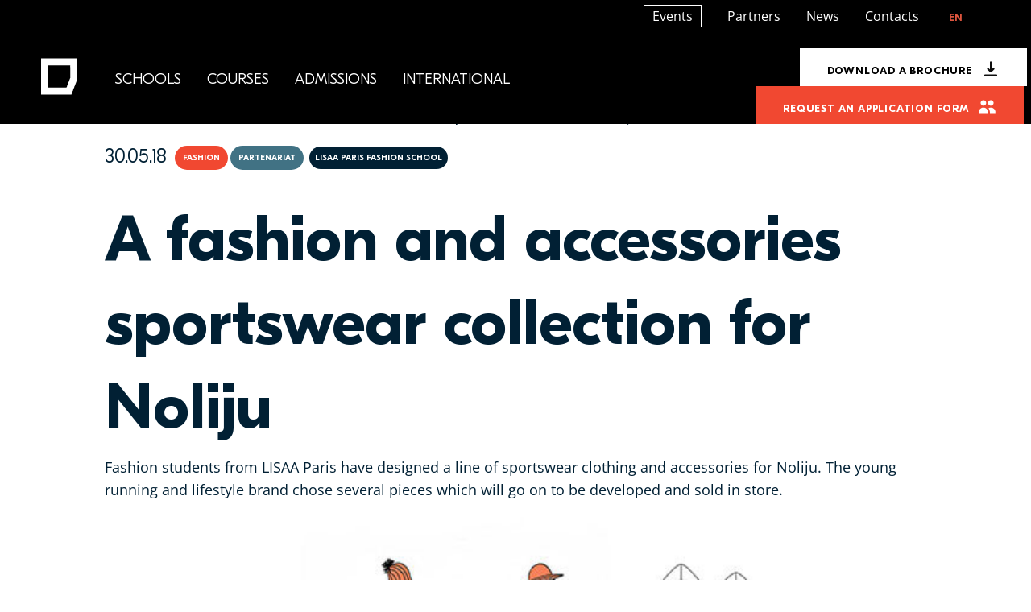

--- FILE ---
content_type: text/html; charset=utf-8
request_url: https://www.lisaa.com/en/school-news/fashion-students-create-for-running-lifestyle-french-brand-noliju
body_size: 56490
content:
<!DOCTYPE html>
<html lang="en" dir="ltr"
  xmlns:content="http://purl.org/rss/1.0/modules/content/"
  xmlns:dc="http://purl.org/dc/terms/"
  xmlns:foaf="http://xmlns.com/foaf/0.1/"
  xmlns:og="http://ogp.me/ns#"
  xmlns:rdfs="http://www.w3.org/2000/01/rdf-schema#"
  xmlns:sioc="http://rdfs.org/sioc/ns#"
  xmlns:sioct="http://rdfs.org/sioc/types#"
  xmlns:skos="http://www.w3.org/2004/02/skos/core#"
  xmlns:xsd="http://www.w3.org/2001/XMLSchema#">
<head>

      <!-- Début de la mention Didomi de consentement aux cookies du domaine : www.lisaa.com -->
    <script type="text/javascript">(function () {
        (function (e, r) {
          var t = document.createElement("link");
          t.rel = "preconnect";
          t.as = "script";
          var n = document.createElement("link");
          n.rel = "dns-prefetch";
          n.as = "script";
          var i = document.createElement("script");
          i.id = "spcloader";
          i.type = "text/javascript";
          i["async"] = true;
          i.charset = "utf-8";
          var o = "https://sdk.privacy-center.org/" + e + "/loader.js?target_type=notice&target=" + r;
          if (window.didomiConfig && window.didomiConfig.user) {
            var a = window.didomiConfig.user;
            var c = a.country;
            var d = a.region;
            if (c) {
              o = o + "&country=" + c;
              if (d) {
                o = o + "&region=" + d
              }
            }
          }
          t.href = "https://sdk.privacy-center.org/";
          n.href = "https://sdk.privacy-center.org/";
          i.src = o;
          var s = document.getElementsByTagName("script")[0];
          s.parentNode.insertBefore(t, s);
          s.parentNode.insertBefore(n, s);
          s.parentNode.insertBefore(i, s)
        })("2b9ff3fa-76fe-41ec-9f94-ba897056775e", "GL3Yexem")
      })();</script>
    <!-- Fin de la mention Didomi de consentement aux cookies du domaine : www.lisaa.com -->
  
  <!-- Google Tag Manager -->
  <script>(function (w, d, s, l, i) {
      w[l] = w[l] || [];
      w[l].push({
        'gtm.start':
          new Date().getTime(), event: 'gtm.js'
      });
      var f = d.getElementsByTagName(s)[0],
        j = d.createElement(s), dl = l != 'dataLayer' ? '&l=' + l : '';
      j.async = true;
      j.src =
        '//www.googletagmanager.com/gtm.js?id=' + i + dl;
      j.setAttribute('class', 'optanon-category-C0001');
      f.parentNode.insertBefore(j, f);
    })(window, document, 'script', 'dataLayer', 'GTM-M7ZQ75V');</script>
  <!-- End Google Tag Manager -->
  <!-- Google Tag Manager -->
  <script>(function (w, d, s, l, i) {
      w[l] = w[l] || [];
      w[l].push({
        'gtm.start':
          new Date().getTime(), event: 'gtm.js'
      });
      var f = d.getElementsByTagName(s)[0],
        j = d.createElement(s), dl = l != 'dataLayer' ? '&l=' + l : '';
      j.async = true;
      j.src =
        'https://server.lisaa.com/6pt09vn16o8ldao.js?aw=' + i.replace(/^GTM-/, '') + dl;
      j.setAttribute('class', 'optanon-category-C0001');
      f.parentNode.insertBefore(j, f);
    })(window, document, 'script', 'dataLayer', 'GTM-TXBXRM78');</script>
  <!-- End Google Tag Manager -->

  <!-- datalayer generic -->
      <script>
      window.dataLayer = window.dataLayer || [];
      window.dataLayer.push({
                                'event': 'generic',
                                'env_language': 'EN',
                                'env_work': 'dev',
                                'page_type': 'hot_content_news'
                      });
    </script>
    <!-- End datalayer generic -->

  <link rel="profile" href="http://www.w3.org/1999/xhtml/vocab"/>
  <meta name="viewport" content="width=device-width, initial-scale=1, shrink-to-fit=no">
  <meta http-equiv="Content-Type" content="text/html; charset=utf-8" />
<link rel="shortcut icon" href="https://www.lisaa.com/sites/default/files/favicon.ico" type="image/vnd.microsoft.icon" />
<meta http-equiv="X-UA-Compatible" content="IE=edge,chrome=1" />
<meta name="description" content="Fashion students from LISAA Paris have designed a line of sportswear clothing and accessories for Noliju. The young running and lifestyle brand chose several pieces which will go on to be developed and sold in store." />
<meta name="generator" content="Drupal 7 (https://www.drupal.org)" />
<link rel="canonical" href="https://www.lisaa.com/en/school-news/fashion-students-create-for-running-lifestyle-french-brand-noliju" />
<meta name="dcterms.title" content="A fashion and accessories sportswear collection for Noliju" />
<meta name="dcterms.creator" content="MasterAdminLisaa" />
<meta name="dcterms.description" content="DESIGNING A FASHION COLLECTION" />
<meta name="dcterms.date" content="2018-05-30T12:57+02:00" />
<meta name="dcterms.type" content="Text" />
<meta name="dcterms.format" content="text/html" />
<meta name="dcterms.identifier" content="https://www.lisaa.com/en/school-news/fashion-students-create-for-running-lifestyle-french-brand-noliju" />
<meta name="dcterms.language" content="en" />
<link rel="alternate" hreflang="en" href="https://www.lisaa.com/en/school-news/fashion-students-create-for-running-lifestyle-french-brand-noliju" />
  <title>A fashion and accessories sportswear collection for Noliju</title>
  <meta name="theme-color" content="#ffffff">
  <style type="text/css" media="all">
@import url("https://www.lisaa.com/modules/system/system.base.css?t9l0gk");
@import url("https://www.lisaa.com/modules/system/system.menus.css?t9l0gk");
@import url("https://www.lisaa.com/modules/system/system.messages.css?t9l0gk");
@import url("https://www.lisaa.com/modules/system/system.theme.css?t9l0gk");
</style>
<style type="text/css" media="all">
@import url("https://www.lisaa.com/sites/all/modules/contrib/blazy/css/components/blazy.filter.css?t9l0gk");
@import url("https://www.lisaa.com/sites/all/modules/contrib/blazy/css/components/blazy.ratio.css?t9l0gk");
@import url("https://www.lisaa.com/sites/all/modules/contrib/blazy/css/components/blazy.loading.css?t9l0gk");
</style>
<style type="text/css" media="all">
@import url("https://www.lisaa.com/modules/field/theme/field.css?t9l0gk");
@import url("https://www.lisaa.com/sites/all/modules/contrib/google_cse/google_cse.css?t9l0gk");
@import url("https://www.lisaa.com/modules/node/node.css?t9l0gk");
@import url("https://www.lisaa.com/modules/search/search.css?t9l0gk");
@import url("https://www.lisaa.com/modules/user/user.css?t9l0gk");
@import url("https://www.lisaa.com/sites/all/modules/contrib/views/css/views.css?t9l0gk");
@import url("https://www.lisaa.com/sites/all/modules/contrib/media/modules/media_wysiwyg/css/media_wysiwyg.base.css?t9l0gk");
</style>
<style type="text/css" media="all">
@import url("https://www.lisaa.com/sites/all/modules/contrib/colorbox/styles/default/colorbox_style.css?t9l0gk");
@import url("https://www.lisaa.com/sites/all/modules/contrib/ctools/css/ctools.css?t9l0gk");
@import url("https://www.lisaa.com/modules/locale/locale.css?t9l0gk");
@import url("https://www.lisaa.com/sites/all/modules/contrib/addtoany/addtoany.css?t9l0gk");
</style>
<link type="text/css" rel="stylesheet" href="//cdnjs.cloudflare.com/ajax/libs/jQuery.mmenu/8.2.3/mmenu.css" media="all" />
<link type="text/css" rel="stylesheet" href="//cdn.jsdelivr.net/npm/slick-carousel@1.8.1/slick/slick.css" media="all" />
<style type="text/css" media="all">
@import url("https://www.lisaa.com/sites/all/themes/lisaa/css/style.css?t9l0gk");
</style>
  <!-- HTML5 element support for IE6-8 -->
  <!--[if lt IE 9]>
  <script src="https://cdn.jsdelivr.net/html5shiv/3.7.3/html5shiv-printshiv.min.js"></script>
  <![endif]-->
  <script type="text/javascript" src="//code.jquery.com/jquery-1.10.2.min.js"></script>
<script type="text/javascript">
<!--//--><![CDATA[//><!--
window.jQuery || document.write("<script src='/sites/all/modules/contrib/jquery_update/replace/jquery/1.10/jquery.min.js'>\x3C/script>")
//--><!]]>
</script>
<script type="text/javascript" src="https://www.lisaa.com/misc/jquery-extend-3.4.0.js?v=1.10.2"></script>
<script type="text/javascript" src="https://www.lisaa.com/misc/jquery-html-prefilter-3.5.0-backport.js?v=1.10.2"></script>
<script type="text/javascript" src="https://www.lisaa.com/misc/jquery.once.js?v=1.2"></script>
<script type="text/javascript" src="https://www.lisaa.com/misc/drupal.js?t9l0gk"></script>
<script type="text/javascript" src="https://www.lisaa.com/sites/all/libraries/blazy/blazy.min.js?v=7.x-1.0"></script>
<script type="text/javascript" src="https://www.lisaa.com/sites/all/modules/contrib/blazy/js/dblazy.min.js?v=7.x-1.0"></script>
<script type="text/javascript" src="https://www.lisaa.com/sites/all/modules/contrib/blazy/js/bio.min.js?v=7.x-1.0"></script>
<script type="text/javascript" src="https://www.lisaa.com/sites/all/modules/contrib/blazy/js/bio.media.min.js?v=7.x-1.0"></script>
<script type="text/javascript" src="https://www.lisaa.com/sites/all/modules/contrib/blazy/js/blazy.load.min.js?v=7.x-1.0"></script>
<script type="text/javascript" src="https://www.lisaa.com/sites/all/modules/contrib/google_cse/google_cse.js?t9l0gk"></script>
<script type="text/javascript" src="https://www.lisaa.com/sites/all/modules/custom/leads_form/javascripts/jquery-migrate-1.2.1.js?t9l0gk"></script>
<script type="text/javascript" src="https://www.lisaa.com/sites/all/libraries/colorbox/jquery.colorbox-min.js?t9l0gk"></script>
<script type="text/javascript" src="https://www.lisaa.com/sites/all/modules/contrib/colorbox/js/colorbox.js?t9l0gk"></script>
<script type="text/javascript" src="https://www.lisaa.com/sites/all/modules/contrib/colorbox/styles/default/colorbox_style.js?t9l0gk"></script>
<script type="text/javascript" src="https://www.lisaa.com/sites/all/modules/contrib/floating_block/floating_block.js?t9l0gk"></script>
<script type="text/javascript">
<!--//--><![CDATA[//><!--
jQuery(document).ready(function () { document.cookie = "preFill=; expires=Sat, 31 Jan 2026 2:40:10 UTC; path=/" });
//--><!]]>
</script>
<script type="text/javascript">
<!--//--><![CDATA[//><!--
window.a2a_config=window.a2a_config||{};window.da2a={done:false,html_done:false,script_ready:false,script_load:function(){var a=document.createElement('script'),s=document.getElementsByTagName('script')[0];a.type='text/javascript';a.async=true;a.src='https://static.addtoany.com/menu/page.js';s.parentNode.insertBefore(a,s);da2a.script_load=function(){};},script_onready:function(){da2a.script_ready=true;if(da2a.html_done)da2a.init();},init:function(){for(var i=0,el,target,targets=da2a.targets,length=targets.length;i<length;i++){el=document.getElementById('da2a_'+(i+1));target=targets[i];a2a_config.linkname=target.title;a2a_config.linkurl=target.url;if(el){a2a.init('page',{target:el});el.id='';}da2a.done=true;}da2a.targets=[];}};(function ($){Drupal.behaviors.addToAny = {attach: function (context, settings) {if (context !== document && window.da2a) {if(da2a.script_ready)a2a.init_all();da2a.script_load();}}}})(jQuery);a2a_config.callbacks=a2a_config.callbacks||[];a2a_config.callbacks.push({ready:da2a.script_onready});a2a_config.overlays=a2a_config.overlays||[];a2a_config.templates=a2a_config.templates||{};
//--><!]]>
</script>
<script type="text/javascript" src="//cdnjs.cloudflare.com/ajax/libs/jQuery.mmenu/8.2.3/mmenu.js"></script>
<script type="text/javascript" src="https://www.lisaa.com/sites/all/themes/lisaa/js/trigger_box.js?t9l0gk"></script>
<script type="text/javascript">
<!--//--><![CDATA[//><!--
jQuery.extend(Drupal.settings, {"basePath":"\/","pathPrefix":"en\/","setHasJsCookie":0,"ajaxPageState":{"theme":"lisaa","theme_token":"btPE3gXhI6uceVSbL560BGoFgufwObUKiXuAllMvmBg","js":{"sites\/all\/modules\/custom\/cookie_google_analytics\/js\/mobile-detect.min.js":1,"sites\/all\/modules\/custom\/cookie_google_analytics\/js\/ggee.js":1,"0":1,"\/\/cdnjs.cloudflare.com\/ajax\/libs\/jquery\/3.3.1\/jquery.min.js":1,"\/\/cdnjs.cloudflare.com\/ajax\/libs\/popper.js\/1.14.7\/umd\/popper.min.js":1,"\/\/stackpath.bootstrapcdn.com\/bootstrap\/4.3.1\/js\/bootstrap.min.js":1,"\/\/cdn.jsdelivr.net\/npm\/slick-carousel@1.8.1\/slick\/slick.min.js":1,"\/\/cdnjs.cloudflare.com\/ajax\/libs\/jquery-validate\/1.17.0\/jquery.validate.min.js":1,"\/\/cdnjs.cloudflare.com\/ajax\/libs\/jquery-validate\/1.17.0\/additional-methods.min.js":1,"\/\/kit.fontawesome.com\/2b732b791a.js":1,"sites\/all\/themes\/lisaa\/js\/validation_studialis_english.js":1,"sites\/all\/themes\/lisaa\/js\/intlTelInput.js":1,"sites\/all\/themes\/lisaa\/js\/intlTelInput-utils.js":1,"sites\/all\/themes\/lisaa\/js\/validation_leadsform.js":1,"sites\/all\/themes\/lisaa\/js\/validation_checkout.js":1,"sites\/all\/themes\/lisaa\/js\/jquery.youtube-background.js":1,"sites\/all\/themes\/lisaa\/js\/script.js":1,"\/\/code.jquery.com\/jquery-1.10.2.min.js":1,"1":1,"misc\/jquery-extend-3.4.0.js":1,"misc\/jquery-html-prefilter-3.5.0-backport.js":1,"misc\/jquery.once.js":1,"misc\/drupal.js":1,"sites\/all\/libraries\/blazy\/blazy.min.js":1,"sites\/all\/modules\/contrib\/blazy\/js\/dblazy.min.js":1,"sites\/all\/modules\/contrib\/blazy\/js\/bio.min.js":1,"sites\/all\/modules\/contrib\/blazy\/js\/bio.media.min.js":1,"sites\/all\/modules\/contrib\/blazy\/js\/blazy.load.min.js":1,"sites\/all\/modules\/contrib\/google_cse\/google_cse.js":1,"sites\/all\/modules\/custom\/leads_form\/javascripts\/jquery-migrate-1.2.1.js":1,"sites\/all\/libraries\/colorbox\/jquery.colorbox-min.js":1,"sites\/all\/modules\/contrib\/colorbox\/js\/colorbox.js":1,"sites\/all\/modules\/contrib\/colorbox\/styles\/default\/colorbox_style.js":1,"sites\/all\/modules\/contrib\/floating_block\/floating_block.js":1,"2":1,"3":1,"\/\/cdnjs.cloudflare.com\/ajax\/libs\/jQuery.mmenu\/8.2.3\/mmenu.js":1,"sites\/all\/themes\/lisaa\/js\/trigger_box.js":1},"css":{"modules\/system\/system.base.css":1,"modules\/system\/system.menus.css":1,"modules\/system\/system.messages.css":1,"modules\/system\/system.theme.css":1,"sites\/all\/modules\/contrib\/blazy\/css\/components\/blazy.filter.css":1,"sites\/all\/modules\/contrib\/blazy\/css\/components\/blazy.ratio.css":1,"sites\/all\/modules\/contrib\/blazy\/css\/components\/blazy.loading.css":1,"modules\/field\/theme\/field.css":1,"sites\/all\/modules\/contrib\/google_cse\/google_cse.css":1,"modules\/node\/node.css":1,"modules\/search\/search.css":1,"modules\/user\/user.css":1,"sites\/all\/modules\/contrib\/views\/css\/views.css":1,"sites\/all\/modules\/contrib\/media\/modules\/media_wysiwyg\/css\/media_wysiwyg.base.css":1,"sites\/all\/modules\/contrib\/colorbox\/styles\/default\/colorbox_style.css":1,"sites\/all\/modules\/contrib\/ctools\/css\/ctools.css":1,"modules\/locale\/locale.css":1,"sites\/all\/modules\/contrib\/addtoany\/addtoany.css":1,"\/\/cdnjs.cloudflare.com\/ajax\/libs\/jQuery.mmenu\/8.2.3\/mmenu.css":1,"\/\/cdn.jsdelivr.net\/npm\/slick-carousel@1.8.1\/slick\/slick.css":1,"sites\/all\/themes\/lisaa\/css\/style.css":1}},"colorbox":{"opacity":"0.85","current":"{current} of {total}","previous":"\u00ab Prev","next":"Next \u00bb","close":"Close","maxWidth":"98%","maxHeight":"98%","fixed":true,"mobiledetect":true,"mobiledevicewidth":"320px","file_public_path":"\/sites\/default\/files","specificPagesDefaultValue":"admin*\nimagebrowser*\nimg_assist*\nimce*\nnode\/add\/*\nnode\/*\/edit\nprint\/*\nprintpdf\/*\nsystem\/ajax\nsystem\/ajax\/*"},"floating_block":{"settings":{".sticky_webform .pre-content-webform":{"padding_top":"96"}},"minWidth":"992px"},"googleCSE":{"cx":"002554288314181348008:z0fyiasqcwm","language":"","resultsWidth":600,"domain":"www.google.com"},"better_exposed_filters":{"views":{"hot_content":{"displays":{"related_news_slider":{"filters":[]}}},"etablissements":{"displays":{"establishment_list":{"filters":[]},"establishments_map":{"filters":[]}}}}},"blazy":{"loadInvisible":false,"offset":100,"saveViewportOffsetDelay":50,"validateDelay":25},"blazyIo":{"enabled":false,"disconnect":false,"rootMargin":"0px","threshold":[0]}});
//--><!]]>
</script>
  <link rel="alternate" type="application/rss+xml" title="LISAA - L'Institut Supérieur des Arts Appliqués"
        href="/rss.xml"/>
</head>
<body class="html not-front not-logged-in no-sidebars page-node page-node- page-node-4688 node-type-hot-content-news i18n-en page-node__4688 page-node__a-fashion-and-accessories-sportswear-collection-for-noliju page-node__4688 page-node__a-fashion-and-accessories-sportswear-collection-for-noliju">

<!-- Google Tag Manager (noscript) -->
<noscript>
  <iframe src="https://www.googletagmanager.com/ns.html?id=GTM-M7ZQ75V"
          height="0" width="0" style="display:none;visibility:hidden"></iframe>
</noscript>
<!-- End Google Tag Manager (noscript) -->
<!-- Google Tag Manager (noscript) -->
<noscript>
  <iframe src="https://server.lisaa.com/ns.html?id=GTM-TXBXRM78" height="0" width="0"
          style="display:none;visibility:hidden"></iframe>
</noscript>
<!-- End Google Tag Manager (noscript) -->


<div id="page-wrapper" class="overflow-x-hidden">

    <section id="pre-content" class="oPreContent pre-content position-relative">
          </section>

  <main id="page" class="oContent main-container" role="main">
        <span id="main-content"></span>
        

        
    
              <section id="block-system-main" class="block block-system clearfix block-system-main clearfix">

      
	
<article id="node-4688" class="node node-hot-content-news hc-full" about="/en/school-news/fashion-students-create-for-running-lifestyle-french-brand-noliju" typeof="sioc:Item foaf:Document">

  <div class="hc-header mt-7 pt-md-5">
    <div class="container d-none d-md-flex pb-4">
      <a href="/en/school-news" class="to-back"><i class="glyph glyph-caret-left-bold"></i><span>Back</span></a>      <span class="element-invisible">You are here</span><div class="breadcrumb"><a href="/en">Home</a><a href="/en/school-news">News</a>A fashion and accessories sportswear collection for Noliju</div>    </div>
    <div class="container">
      <div class="hc-meta d-flex flex-wrap pb-2 pb-md-6">
        <div class="hc-created pt-6 pt-md-0 font-AbsaraSansPro order-1 order-md-0">30.05.18</div>

        <!--
This file is not used by Drupal core, which uses theme functions instead.
See http://api.drupal.org/api/function/theme_field/7 for details.
After copying this file to your theme's folder and customizing it, remove this
HTML comment.
-->
<div class="field field-name-field-domaine field-type-taxonomy-term-reference field-label-above">
      Fashion  </div>

        <!--
This file is not used by Drupal core, which uses theme functions instead.
See http://api.drupal.org/api/function/theme_field/7 for details.
After copying this file to your theme's folder and customizing it, remove this
HTML comment.
-->
<div class="field field-name-field-taxo-hotcontent-type field-type-taxonomy-term-reference field-label-above">
          <div class="field-item even">Partenariat</div>
    </div>

        <!--
This file is not used by Drupal core, which uses theme functions instead.
See http://api.drupal.org/api/function/theme_field/7 for details.
After copying this file to your theme's folder and customizing it, remove this
HTML comment.
-->

   <span class="badge badge-primary">LISAA Paris Fashion School</span>



      </div>
      <!--
This file is not used by Drupal core, which uses theme functions instead.
See http://api.drupal.org/api/function/theme_field/7 for details.
After copying this file to your theme's folder and customizing it, remove this
HTML comment.
-->

  <h1 class="mb-2">A fashion and accessories sportswear collection for Noliju</h1>

    </div>

    
    <div class="container">

      <!--
This file is not used by Drupal core, which uses theme functions instead.
See http://api.drupal.org/api/function/theme_field/7 for details.
After copying this file to your theme's folder and customizing it, remove this
HTML comment.
-->
<div class="field field-name-field-chapo-desktop field-type-text-long field-label-above">
          <div class="field-item even"><p>Fashion students from LISAA Paris have designed a line of sportswear clothing and accessories for Noliju. The young running and lifestyle brand chose several pieces which will go on to be developed and sold in store.</p>
</div>
    </div>

              <picture>
                    <img class="px-lg-0 w-100 main-img z-index-1 d-block mx-auto img-fluid"
              alt=""
              title=""
              src="https://www.lisaa.com/sites/default/files/lisaa-paris-mode-textile-noliju-14_1.jpg" />
        </picture>
          </div>
  </div>

  <div class="container hc-container pt-6 wysiwyg">
    <div class="row">
      <div class="col-lg-8 pr-lg-7">
        <!--
This file is not used by Drupal core, which uses theme functions instead.
See http://api.drupal.org/api/function/theme_field/7 for details.
After copying this file to your theme's folder and customizing it, remove this
HTML comment.
-->
<div class="field field-name-body field-type-text-with-summary field-label-above">
          <div class="field-item even" property="content:encoded"><h3>DESIGNING A FASHION COLLECTION</h3>

<div class="block-text">
<p>As part of their fashion, <strong>textile</strong> and <strong>graphic design</strong> classes, second-year students on the <strong><a href="https://www.lisaa.com/en/courses/courses-bachelor-fashion-design-pattern-making-paris">Fashion Design/Pattern Making</a></strong> and <strong><a href="https://www.lisaa.com/en/courses/courses-bachelor-fashion-design-textile-design-paris">Fashion/Textile Design</a></strong> and <strong><a href="https://www.lisaa.com/en/courses/courses-bachelor-fashion-design-fashion-business-paris">Fashion Design &amp; Business</a></strong> courses at <a href="https://www.lisaa.com/en/school/art-design-fashion-paris">LISAA Paris</a> worked in partnership with <strong>Noiju</strong>, a women’s activewear brand.</p>
</div>
<h3>FASHION AND TEXTILE DESIGN WORKSHOP</h3>

<div class="block-text">
<p>During a <strong>creative workshop</strong>, the young <strong><a href="https://www.lisaa.com/en/creative-jobs/fashion-designer">designers</a></strong> designed a <strong>line of sportswear</strong> for winter 2018, on one of three themes that define the brand: the French Riviera, nature or sport.</p>
</div>
<div class="block-text">
<p>This <strong>mini collection</strong> is made up of <strong>three total looks complete with accessories</strong>: one pair of shorts, one pair of leggings, two t-shirts, one vest top, two bra/underwear sets and one windcheater that can be worn for sport or for daily wear, in a <strong>mix and match approach</strong>. Print-wise, the trend follows a geometric spirit, which is inspired by nature, and is discrete and refined.</p>
</div>
<div class="block-text">
<p>Alongside this, <a href="https://www.lisaa.com/en/courses/courses-bachelor-fashion-design-textile-design-paris">Fashion &amp; Textile Design</a> students designed a <strong>mini collection of interior decor accessories</strong> consisting of a range of scarves, cushions, bolsters, wallpaper, packaging, notebooks, storage, lengths of fabric, wall coverings, curtains, etc.</p>
</div>
<h3>FUTURE FASHION AND DECOR CAPSULE COLLECTIONS</h3>

<div class="block-text">
<p>Following the workshop, all of the designs were subject to <strong>votes from the Noliju judging panel</strong>, in order to be assessed according to the following criteria: originality, fashion and business appeal, the Noliju DNA and target market, and value for money.</p>
</div>
<div class="block-text">
<p>In the end, the brand chose the designs it wished to <strong>launch in production and sell in their retail outlets</strong>.</p>
</div>
<h3>NOLIJU, FASHION AND RUNNING LIFESTYLE</h3>

<div class="block-text">
<p>Founded in 2016, <a href="https://www.noliju.com/fr/">Noliju</a> is the first French running fashion brand for women. It offers a range of sportswear bringing style together with technical fabrics.</p>
</div>
</div>
    </div>
              </div>
      <div class="col-lg-4">
        <div class="d-flex flex-column font-AbsaraSansPro-Regular">
                            <div class="add-to-any mb-8 mb-md-6">
            <div class="side-label mb-1">Partagez l’actualité sur</div>
            <span class="a2a_kit a2a_kit_size_32 a2a_target addtoany_list" id="da2a_2">
      <a class="a2a_button_facebook"></a>
<a class="a2a_button_twitter"></a>
<a class="a2a_button_linkedin"></a>
      
      
    </span>
              </div>
                  </div>
      </div>
    </div>
  </div>

  <span property="dc:title" content="A fashion and accessories sportswear collection for Noliju" class="rdf-meta element-hidden"></span>
  
  
</article>

</section>
    
        <section id="block-views-e4fc950b6ed15f2a98f395f0dcb66ee0" class="block block-views clearfix block-views-e4fc950b6ed15f2a98f395f0dcb66ee0 clearfix">

      
	<div class="view view-etablissements view-id-etablissements view-display-id-establishments_map view-dom-id-8ac6e98f4a1a09f02c6e7c1d77943c27">
            <div class="view-header">
      <div class="view view-etablissements view-id-etablissements view-display-id-establishment_list view-dom-id-b5d57aefe4aa34559743f1fe1ea59683">
        
  
  
      <div class="view-content">
      
<div id="establishments" class="map-menu dropdown single-city city-5135 not-front">
  <button class="dropdown-toggle  one-row" type="button" id="mapDropdown" data-toggle="dropdown"
          aria-haspopup="true" aria-expanded="false">
    <span>
      LISAA Mode Paris    </span>
  </button>
  <ul class="dropdown-menu nav nav-tabs  d-none" aria-labelledby="mapDropdown" id="nav-tab" role="tablist">
          <li><a class="dropdown-item position-relative d-flex align-items-center" data-toggle="tab"
   href="#tab-5135">
  LISAA Mode Paris</a>
</li>
      </ul>
</div>
    </div>
  
  
  
  
  
  
</div>    </div>
  
  
  
      <div class="view-content">
      
<div class="tab-content single-city city-5135" id="mapContent">
      <div
      id="tab-5135"
      class="active show tab-pane fade establishment">
      



<div class="map-info">
          
      <div class="views-field views-field-title">                <span class="field-content">LISAA Mode Paris</span>      </div>              
      <div class="views-field views-field-field-adresse">                5 rue Laromiguière      </div>              
      <div class="views-field views-field-field-address-zipcode">                75005       </div>              
      <div class="views-field views-field-field-address-city">                Paris      </div>              
      <div class="views-field views-field-field-telephone">                +33 (0)1 59 13 36 01      </div>                                    <div class="google-link">
    Voir le plan d’accès    <div class="field-content"><a href="https://www.google.com/maps/place/LISAA+Paris+Mode/@48.840699,2.3448273,17z/data=!3m1!4b1!4m5!3m4!1s0x47e671b73fa4e1cf:0xe0f33aea5981d109!8m2!3d48.840699!4d2.347016" target="_blank">https://www.google.com/maps/place/LISAA+Paris+Mode/@48.840699,2.3448273,17z/data…</a></div>  </div>
</div>

<script type="application/ld+json">
{
  "@context": "https://schema.org",
  "@type": "EducationalOrganization",
  "address": {
    "@type": "PostalAddress",
    "addressLocality": "Paris, France",
    "postalCode": "75005 ",
    "streetAddress": "5 rue Laromiguière",
    "telephone": "+33 (0)1 59 13 36 01"
  },
  "contactPoint": {
      "@type": "ContactPoint",
      "email": "info@lisaa.com",
      "telephone": "+33 (0)1 59 13 36 01",
      "contactType" : "customer service"
  },
  "foundingDate": "1986",
  "foundingLocation": "Paris",
  "logo": "https://www.lisaa.com/sites/all/themes/lisaa/img/logo-red.png",
  "url": "https://www.lisaa.com",
  "KnowsLanguage": "French",
  "award": "L&#039;école délivre des titres enregistrés au Répertoire National des Certifications Professionnelles (niveau I / bac+5 et niveau II / bac+3).",
  "brand": "LISAA Paris - L'Institut Supérieur des Arts Appliqués",
  "name": "LISAA Paris",
  "seeks": "Formations dans les domaines de la mode et du luxe.",
  "additionalType": "https://www.lisaa.com/fr/ecole/arts-appliques-mode-stylisme-paris",
  "description": "L&#039;Institut Supérieur des Arts Appliqués est un établissement d&#039;enseignement supérieur/technique privé formant des créateurs dans le domaine de la mode et du luxe.",
  "mainEntityOfPage": "https://www.lisaa.com"
}
</script>
    </div>
    </div>

    </div>
  
  
  
  
  
  
</div>
</section>
  </main>

    <aside id="sidebar" class="oContent sidebar">
          </aside>

  <div class="oTriggerBox d-none d-md-block">
     </div>

    <nav id="sidenav" class="oSidenavMobile side-nav d-none bg-secondary">
    
	<section id="block-block-1" class="block block-block col-auto col-lg-1 order-1 clearfix block-block-1 logo-block">
        
  <div>
    <a class="logo d-flex" href="/en" title="LISAA - School of Art & Design, fashion school, design school, interior design school, video game school">
      <svg width="34" height="33" viewBox="0 0 34 33" fill="none" xmlns="http://www.w3.org/2000/svg"><path fill-rule="evenodd" clip-rule="evenodd" d="M0.5 16.5V33H14.2927H28.0855L30.7927 25.9632L33.5 18.9263V14.4014C33.5 11.9126 33.4882 7.65419 33.4737 4.93817L33.4475 0H16.9738H0.5V16.5ZM27.0473 8.9169C27.0617 10.2866 27.0735 12.8124 27.0735 14.5297V17.6522L25.3628 22.103L23.652 26.5538L15.2696 26.5637L6.8871 26.5737V16.5001V6.42652C6.8871 6.42652 13.0227 6.42652 16.9541 6.42652C20.8855 6.42652 27.0211 6.42652 27.0211 6.42652L27.0473 8.9169Z" fill="#0E0E0E"/></svg>
      <img class="scroll-logo" src="/sites/all/themes/lisaa/img/svg/logo-rouge.svg" alt="Logo rouge">
      <span class="site-name h6 pl-2 d-lg-none">LISAA</span>
    </a>
  </div>

</section>
<section id="block-block-8" class="block block-block clearfix block-block-8 clearfix">

      
	<p><strong><a class="french active" title="Lisaa" lang="fr" href="https://www.lisaa.com/fr" xml:lang="fr" xml:lang="fr">FR</a></strong>/<a class="english" title="Lisaa" lang="en" href="https://www.lisaa.com/en" xml:lang="en" xml:lang="en">EN</a></p>

</section>
<section id="block-bean-menu-mobile-main-menu" class="block block-bean clearfix bean bean-type-block_menu block-bean-menu-mobile-main-menu clearfix">

      
	
  <div id="main-menu">
    <ul class="menu"><li class="first expanded overlay-menu"><span class="nolink" tabindex="0">Schools</span><ul class="menu"><li class="first leaf divider"><span class="nolink" tabindex="0">About</span></li>
<li class="leaf"><a href="/en/10-reasons-to-come-and-study-at-lisaa">Why study at LISAA ?</a></li>
<li class="leaf"><a href="/en/history-pioneer-network-design-schools">History</a></li>
<li class="leaf"><a href="/en/missions">Missions</a></li>
<li class="leaf"><a href="/en/management">Management</a></li>
<li class="leaf"><a href="/en/students-services">Students services</a></li>
<li class="leaf"><a href="/en/le-bureau-des-etudiants">Student council</a></li>
<li class="leaf divider"><span class="nolink" tabindex="0">Establishments</span></li>
<li class="leaf"><a href="/en/school/art-design-fashion-paris">LISAA Paris Fashion</a></li>
<li class="leaf"><a href="/en/school/art-design-interior-architecture-paris">LISAA Paris Interior Architecture and Design</a></li>
<li class="leaf"><a href="/en/school/art-design-animation-video-games-paris">LISAA Paris Animation &amp; Video games</a></li>
<li class="leaf"><a href="/en/school/art-design-graphic-motion-paris">LISAA Paris Graphic Design &amp; Communication</a></li>
<li class="leaf"><a href="/en/school/art-design-nantes">LISAA Nantes</a></li>
<li class="leaf"><a href="/en/school/art-design-rennes">LISAA Rennes</a></li>
<li class="leaf"><a href="/en/school/art-design-strasbourg">LISAA Strasbourg</a></li>
<li class="leaf"><a href="/en/school/art-design-bordeaux">LISAA Bordeaux</a></li>
<li class="last leaf"><a href="/en/school/art-design-toulouse">LISAA Toulouse</a></li>
</ul></li>
<li class="expanded overlay-menu"><span class="nolink" tabindex="0">Courses</span><ul class="menu"><li class="first leaf divider"><span class="nolink" tabindex="0">Field of study </span></li>
<li class="leaf"><a href="/en/art-courses/fashion-design">Fashion</a></li>
<li class="leaf"><a href="/en/art-courses/interior-architecture-design">Interior Architecture &amp; Design</a></li>
<li class="leaf"><a href="/en/art-courses/graphic-design">Graphic Design &amp; Communication </a></li>
<li class="leaf"><a href="/en/art-courses/animation-video-games-vfx">Animation</a></li>
<li class="leaf"><a href="/en/video-game-school">Gaming</a></li>
<li class="leaf divider"><span class="nolink" tabindex="0">Educational level</span></li>
<li class="leaf"><a href="/en/art-courses/art-foundation-year">Foundation Year</a></li>
<li class="leaf"><a href="/en/art-courses/bachelor">Bachelor</a></li>
<li class="leaf"><a href="/en/art-courses/master">Master</a></li>
<li class="leaf divider"><span class="nolink" tabindex="0">City</span></li>
<li class="leaf"><a href="/en/school/art-design-fashion-paris">Paris Fashion</a></li>
<li class="leaf"><a href="/en/school/art-design-interior-architecture-paris">Paris Interior Architecture &amp; Design</a></li>
<li class="leaf"><a href="/en/school/art-design-animation-video-games-paris">Paris Animation &amp; Video Games</a></li>
<li class="leaf"><a href="/en/school/art-design-graphic-motion-paris">Paris Graphic Design &amp; Communication </a></li>
<li class="leaf"><a href="/en/school/art-design-nantes">Nantes</a></li>
<li class="leaf"><a href="/en/school/art-design-rennes">Rennes</a></li>
<li class="leaf"><a href="/en/school/art-design-strasbourg">Strasbourg</a></li>
<li class="leaf"><a href="/en/school/art-design-bordeaux">Bordeaux</a></li>
<li class="last leaf"><a href="/en/school/art-design-toulouse">Toulouse</a></li>
</ul></li>
<li class="expanded overlay-menu"><span class="nolink" tabindex="0">Admissions</span><ul class="menu"><li class="first leaf"><a href="/en/enrollment-requirement">Entry requirements &amp; Application</a></li>
<li class="last leaf"><a href="/en/tuition-fees">Tuition fees</a></li>
</ul></li>
<li class="last expanded overlay-menu"><span class="nolink" tabindex="0">International</span><ul class="menu"><li class="first leaf"><a href="/en/international-outreach">International outreach</a></li>
<li class="leaf"><a href="/en/study-at-lisaa">International students</a></li>
<li class="leaf"><a href="/en/welcoming-erasmus-students">ERASMUS+ Exchange</a></li>
<li class="leaf"><a href="/en/study-abroad">Study abroad</a></li>
<li class="leaf"><a href="/en/internships-abroad">Internships abroad </a></li>
<li class="last leaf"><a href="/en/exchange-abroad">International courses in English</a></li>
</ul></li>
</ul>
    <div class="content-footer-mobile-menu-container">
      <div class="content-footer-mobile-menu">
      <div class="d-flex flex-wrap"><a href="https://www.lisaa.com/fr/demande-brochure" class="prefill btn btn-white-header text-blackd-inline text-uppercase px-4 pt-3 pb-2 mx-lg-1 btn-cta btn-wysiwyg mb-2 mb-xl-0 w-100 btn-download-after" title="Download a LISAA brochure">Download a brochure</a><a href="https://www.lisaa.com/fr/demande-entretien" class="prefill btn btn-secondary d-inline text-uppercase px-4 pt-3 pb-2 mx-lg-1 btn-cta btn-wysiwyg w-100 btn-users" title="Request an application form to LISAA">Request an application form</a></div>
      </div>
    </div>
  </div>

</section>
<section id="block-block-2" class="block block-block order-3 mt-lg-3 clearfix col-lg-6 block-block-2 cta-block clearfix">

      
  <div class="text-right"><a href="https://www.lisaa.com/en/download-brochure" class="prefill btn btn-white-header text-black d-inline text-uppercase px-6 pt-3 pb-2 mx-lg-0 btn-download-after">Download a brochure</a> <a href="https://www.lisaa.com/en/request-admission-interview" class="prefill btn btn-secondary d-inline text-uppercase px-6 pt-3 pb-2 mx-lg-1 btn-users">Request an application form</a></div>

  <!-- <div class="h-100 d-flex">
    <a href="" class="btn btn-secondary d-flex align-items-center text-uppercase px-2">Demander<br>une brochure</a>
    <a href="" class="btn btn-White text-Orange d-flex align-items-center text-uppercase px-2">Demander<br>un entretien</a>
  </div> -->

</section>
<section id="block-block-6" class="block block-block clearfix block-block-6 clearfix">

      
	<p><a href="https://www.lisaa.com/fr/demande-brochure" class="btn btn-primary" title="Demander une brochure">Je télécharge la brochure</a></p>

</section>
<section id="block-locale-language-content" class="block block-locale mt-auto mb-auto ml-4 clearfix block-locale-language-content clearfix">

      
	<ul class="language-switcher-locale-url"><li class="en first last active"><a href="/en/school-news/fashion-students-create-for-running-lifestyle-french-brand-noliju" class="language-link active" xml:lang="en" lang="en">EN</a></li>
</ul>
</section>

	<a href="#page-wrapper" class="mmenu-close glyph glyph-close"></a>

  </nav>

    <header id="header" class="oHeader header bg-white d-flex flex-lg-column position-fixed w-100" role="banner">
    <div class="d-none d-lg-flex">
      <div class="region-top-header d-flex flex-wrap w-100">
              <section id="block-menu-menu-top-header" class="block block-menu ml-auto mt-auto mb-auto clearfix block-menu-menu-top-header clearfix">

    
	<ul class="menu"><li class="first leaf"><a href="/en/school-events">Events</a></li>
<li class="leaf"><a href="/en/professional-internship">Partners</a></li>
<li class="leaf"><a href="/en/school-news">News</a></li>
<li class="last leaf"><a href="/en/contact-lisaa-school-of-design">Contacts</a></li>
</ul>
</section>
<section id="block-locale-language-content--2" class="block block-locale mt-auto mb-auto ml-4 clearfix block-locale-language-content clearfix">

      
	<ul class="language-switcher-locale-url"><li class="en first last active"><a href="/en/school-news/fashion-students-create-for-running-lifestyle-french-brand-noliju" class="language-link active" xml:lang="en" lang="en">EN</a></li>
</ul>
</section>
      </div>
    </div>
    <div class="container-fluid d-none d-lg-flex">
      <div class="region-header d-flex flex-wrap pt-2 bg-white">
            <section id="block-block-1--2" class="block block-block col-auto col-lg-1 order-1 clearfix block-block-1 logo-block">
        
  <div>
    <a class="logo d-flex" href="/en" title="LISAA - School of Art & Design, fashion school, design school, interior design school, video game school">
      <svg width="34" height="33" viewBox="0 0 34 33" fill="none" xmlns="http://www.w3.org/2000/svg"><path fill-rule="evenodd" clip-rule="evenodd" d="M0.5 16.5V33H14.2927H28.0855L30.7927 25.9632L33.5 18.9263V14.4014C33.5 11.9126 33.4882 7.65419 33.4737 4.93817L33.4475 0H16.9738H0.5V16.5ZM27.0473 8.9169C27.0617 10.2866 27.0735 12.8124 27.0735 14.5297V17.6522L25.3628 22.103L23.652 26.5538L15.2696 26.5637L6.8871 26.5737V16.5001V6.42652C6.8871 6.42652 13.0227 6.42652 16.9541 6.42652C20.8855 6.42652 27.0211 6.42652 27.0211 6.42652L27.0473 8.9169Z" fill="#0E0E0E"/></svg>
      <img class="scroll-logo" src="/sites/all/themes/lisaa/img/svg/logo-rouge.svg" alt="Logo rouge">
      <span class="site-name h6 pl-2 d-lg-none">LISAA</span>
    </a>
  </div>

</section>
<section id="block-block-2--2" class="block block-block order-3 mt-lg-3 clearfix col-lg-6 block-block-2 cta-block clearfix">

      
  <div class="text-right"><a href="https://www.lisaa.com/en/download-brochure" class="prefill btn btn-white-header text-black d-inline text-uppercase px-6 pt-3 pb-2 mx-lg-0 btn-download-after">Download a brochure</a> <a href="https://www.lisaa.com/en/request-admission-interview" class="prefill btn btn-secondary d-inline text-uppercase px-6 pt-3 pb-2 mx-lg-1 btn-users">Request an application form</a></div>

  <!-- <div class="h-100 d-flex">
    <a href="" class="btn btn-secondary d-flex align-items-center text-uppercase px-2">Demander<br>une brochure</a>
    <a href="" class="btn btn-White text-Orange d-flex align-items-center text-uppercase px-2">Demander<br>un entretien</a>
  </div> -->

</section>
<section id="block-bean-header-main-menu" class="block block-bean order-2 pl-4 clearfix bean bean-type-block_menu block-bean-header-main-menu clearfix">

      
	
  <div id="main-menu-lg">
    <ul class="menu"><li class="first collapsed overlay-menu"><span class="nolink" tabindex="0">Schools</span></li>
<li class="collapsed overlay-menu"><span class="nolink" tabindex="0">Courses</span></li>
<li class="collapsed overlay-menu"><span class="nolink" tabindex="0">Admissions</span></li>
<li class="last collapsed overlay-menu"><span class="nolink" tabindex="0">International</span></li>
</ul>  </div>


  <div id="mega-menu">
    <div id="menu-0" class="overlay bg-secondary"><ul class="menu"><li class="first leaf divider"><span class="nolink" tabindex="0">About</span></li>
<li class="leaf"><a href="/en/10-reasons-to-come-and-study-at-lisaa">Why study at LISAA ?</a></li>
<li class="leaf"><a href="/en/history-pioneer-network-design-schools">History</a></li>
<li class="leaf"><a href="/en/missions">Missions</a></li>
<li class="leaf"><a href="/en/management">Management</a></li>
<li class="leaf"><a href="/en/students-services">Students services</a></li>
<li class="leaf"><a href="/en/le-bureau-des-etudiants">Student council</a></li>
<li class="leaf divider"><span class="nolink" tabindex="0">Establishments</span></li>
<li class="leaf"><a href="/en/school/art-design-fashion-paris">LISAA Paris Fashion</a></li>
<li class="leaf"><a href="/en/school/art-design-interior-architecture-paris">LISAA Paris Interior Architecture and Design</a></li>
<li class="leaf"><a href="/en/school/art-design-animation-video-games-paris">LISAA Paris Animation &amp; Video games</a></li>
<li class="leaf"><a href="/en/school/art-design-graphic-motion-paris">LISAA Paris Graphic Design &amp; Communication</a></li>
<li class="leaf"><a href="/en/school/art-design-nantes">LISAA Nantes</a></li>
<li class="leaf"><a href="/en/school/art-design-rennes">LISAA Rennes</a></li>
<li class="leaf"><a href="/en/school/art-design-strasbourg">LISAA Strasbourg</a></li>
<li class="leaf"><a href="/en/school/art-design-bordeaux">LISAA Bordeaux</a></li>
<li class="last leaf"><a href="/en/school/art-design-toulouse">LISAA Toulouse</a></li>
</ul></div><div id="menu-1" class="overlay bg-secondary"><ul class="menu"><li class="first leaf divider"><span class="nolink" tabindex="0">Field of study </span></li>
<li class="leaf"><a href="/en/art-courses/fashion-design">Fashion</a></li>
<li class="leaf"><a href="/en/art-courses/interior-architecture-design">Interior Architecture &amp; Design</a></li>
<li class="leaf"><a href="/en/art-courses/graphic-design">Graphic Design &amp; Communication </a></li>
<li class="leaf"><a href="/en/art-courses/animation-video-games-vfx">Animation</a></li>
<li class="leaf"><a href="/en/video-game-school">Gaming</a></li>
<li class="leaf divider"><span class="nolink" tabindex="0">Educational level</span></li>
<li class="leaf"><a href="/en/art-courses/art-foundation-year">Foundation Year</a></li>
<li class="leaf"><a href="/en/art-courses/bachelor">Bachelor</a></li>
<li class="leaf"><a href="/en/art-courses/master">Master</a></li>
<li class="leaf divider"><span class="nolink" tabindex="0">City</span></li>
<li class="leaf"><a href="/en/school/art-design-fashion-paris">Paris Fashion</a></li>
<li class="leaf"><a href="/en/school/art-design-interior-architecture-paris">Paris Interior Architecture &amp; Design</a></li>
<li class="leaf"><a href="/en/school/art-design-animation-video-games-paris">Paris Animation &amp; Video Games</a></li>
<li class="leaf"><a href="/en/school/art-design-graphic-motion-paris">Paris Graphic Design &amp; Communication </a></li>
<li class="leaf"><a href="/en/school/art-design-nantes">Nantes</a></li>
<li class="leaf"><a href="/en/school/art-design-rennes">Rennes</a></li>
<li class="leaf"><a href="/en/school/art-design-strasbourg">Strasbourg</a></li>
<li class="leaf"><a href="/en/school/art-design-bordeaux">Bordeaux</a></li>
<li class="last leaf"><a href="/en/school/art-design-toulouse">Toulouse</a></li>
</ul></div><div id="menu-2" class="overlay bg-secondary"><ul class="menu"><li class="first leaf"><a href="/en/enrollment-requirement">Entry requirements &amp; Application</a></li>
<li class="last leaf"><a href="/en/tuition-fees">Tuition fees</a></li>
</ul></div><div id="menu-3" class="overlay bg-secondary"><ul class="menu"><li class="first leaf"><a href="/en/international-outreach">International outreach</a></li>
<li class="leaf"><a href="/en/study-at-lisaa">International students</a></li>
<li class="leaf"><a href="/en/welcoming-erasmus-students">ERASMUS+ Exchange</a></li>
<li class="leaf"><a href="/en/study-abroad">Study abroad</a></li>
<li class="leaf"><a href="/en/internships-abroad">Internships abroad </a></li>
<li class="last leaf"><a href="/en/exchange-abroad">International courses in English</a></li>
</ul></div><div id="menu-4" class="overlay bg-secondary"><ul class="menu"><li class="first leaf"><a href="/en/offer-a-professional-partnership">Become a partner</a></li>
<li class="leaf"><a href="/en/post-job-openings">Job &amp; internship openings</a></li>
<li class="leaf"><a href="/en/professional-internship">Sandwich course work placement</a></li>
<li class="leaf"><a href="/en/alumni">Join club LISAA</a></li>
<li class="last leaf"><a href="/en/validation-of-acquired-experience-vae">Accreditation of Prior Experiential Learning</a></li>
</ul></div>  </div>



</section>
      </div>
    </div>
    <div class="region-header-mobile d-flex d-lg-none w-100 justify-content-center align-items-center px-4">
          <section id="block-block-1--3" class="block block-block col-auto col-lg-1 order-1 clearfix block-block-1 logo-block">
        
  <div>
    <a class="logo d-flex" href="/en" title="LISAA - School of Art & Design, fashion school, design school, interior design school, video game school">
      <svg width="34" height="33" viewBox="0 0 34 33" fill="none" xmlns="http://www.w3.org/2000/svg"><path fill-rule="evenodd" clip-rule="evenodd" d="M0.5 16.5V33H14.2927H28.0855L30.7927 25.9632L33.5 18.9263V14.4014C33.5 11.9126 33.4882 7.65419 33.4737 4.93817L33.4475 0H16.9738H0.5V16.5ZM27.0473 8.9169C27.0617 10.2866 27.0735 12.8124 27.0735 14.5297V17.6522L25.3628 22.103L23.652 26.5538L15.2696 26.5637L6.8871 26.5737V16.5001V6.42652C6.8871 6.42652 13.0227 6.42652 16.9541 6.42652C20.8855 6.42652 27.0211 6.42652 27.0211 6.42652L27.0473 8.9169Z" fill="#0E0E0E"/></svg>
      <img class="scroll-logo" src="/sites/all/themes/lisaa/img/svg/logo-rouge.svg" alt="Logo rouge">
      <span class="site-name h6 pl-2 d-lg-none">LISAA</span>
    </a>
  </div>

</section>
<section id="block-block-7" class="block block-block clearfix block-block-7 order-2 ml-auto mr-4 clearfix">
  <a href="#main-menu" class="burger-menu d-flex flex-column align-items-center text-black">
    <svg width="29" height="30" viewBox="0 0 36 37" fill="none" xmlns="http://www.w3.org/2000/svg">
      <rect x="0.166016" width="35.3333" height="7.06667" fill="#0E0E0E"/>
      <rect x="0.166016" y="14.8398" width="35.3333" height="7.06667" fill="#0E0E0E"/>
      <rect x="0.166016" y="29.6797" width="35.3333" height="7.06667" fill="#0E0E0E"/>
    </svg>
    <span class="d-none">Menu</span>
  </a>
</section>
<section id="block-block-12" class="block block-block w-100 sticky-cta-block position-absolute clearfix block-block-12 clearfix">

      
	<p class="d-flex"><a href="https://www.lisaa.com/en/download-brochure" class="btn bg-LighterOrange w-50 text-center py-2 btn-cta btn-wysiwyg">Download a<br /> brochure</a> <a href="https://www.lisaa.com/en/request-admission-interview" class="btn bg-secondary w-50 text-center py-2 btn-cta btn-wysiwyg">Request an<br /> application form</a></p>

</section>
    </div>
  </header>

    <footer id="footer" class="oFooter footer overflow-hidden">
        <div class="bg-black text-white container-fluid px-5 px-md-9 pb-0 pb-md-8">
      <div class="row justify-content-between">
      <section class="logo-block col-md-2 offset-md-1 offset-lg-0 mb-6">
  <a class="logo d-inline-block ml-md-2 ml-lg-5 ml-xl-9" href="https://www.lisaa.com/en" title="LISAA - School of Art & Design">
    <img src="/sites/all/themes/lisaa/img/logo.png" width="74" class="position-relative img-fluid" alt="LISAA">
  </a>
</section>
<section id="block-bean-footer-reseaux-sociaux" class="block block-bean clearfix bean bean-type-block_menu block-bean-footer-reseaux-sociaux col-md-5 col-lg-4 mb-7">
	

            <p class="h3">Follow LISAA network on social media</p>
        <ul class=" ul-menu"><li class="front menu-item  first"><a  target="_blank" class=" glyph glyph-facebook" href="https://www.facebook.com/pages/Lisaa/160547296960">Facebook</a><li class="front menu-item "><a  target="_blank" class=" glyph glyph-instagram" href="https://www.instagram.com/lisaa.france/?hl=fr">Instagram</a><li class="front menu-item "><a  target="_blank" class=" glyph glyph-linkedin" href="https://www.linkedin.com/school/lisaa/">Linkedin</a><li class="front menu-item "><a  target="_blank" class=" glyph glyph-twitter" href="https://twitter.com/ecolelisaa">Twitter</a><li class="front menu-item "><a  target="_blank" class=" glyph glyph-youtube" href="https://www.youtube.com/channel/UCNYg1Kirz2ZajEmCJ6QKvcg?reload=9%3D9">Youtube</a></ul>  
		<div class="logos">
			  			  			  		</div>
</section>
<section id="block-bean-footer-menu-etablissements" class="block block-bean clearfix bean bean-type-block_menu block-bean-footer-menu-etablissements offset-md-1 offset-lg-0 col-md-4 col-lg-3 mb-4 ml-lg-auto">

      
	

            <p class="h3">I want to study at</p>
        <ul class="list-unstyled ul-menu"><li class="menu-item  first"><a  class="" href="/en/school/art-design-fashion-paris">LISAA Paris Mode</a><li class="menu-item "><a  class="" href="/en/school/art-design-graphic-motion-paris">LISAA Paris Design graphique</a><li class="menu-item "><a  class="" href="/en/school/art-design-interior-architecture-paris">LISAA Paris Archi / Design</a><li class="menu-item "><a  class="" href="/en/school/art-design-animation-video-games-paris">LISAA Paris Anim & Game</a><li class="menu-item "><a  class="" href="/en/school/art-design-nantes">LISAA Nantes</a><li class="menu-item "><a  class="" href="/en/school/art-design-rennes">LISAA Rennes</a><li class="menu-item "><a  class="" href="/en/school/art-design-strasbourg">LISAA Strasbourg</a><li class="menu-item "><a  class="" href="/en/school/art-design-bordeaux">LISAA Bordeaux</a><li class="menu-item "><a  class="" href="/en/school/art-design-toulouse">LISAA Toulouse</a><li class="menu-item "><a  class="" href="/en/node/8493">LISAA Montpellier</a><li class="menu-item "><a  class="" href="/en/node/6505">LISAA à distance</a></ul>  

</section>
<section id="block-bean-footer-menu-liens-rapides" class="block block-bean clearfix bean bean-type-block_menu block-bean-footer-menu-liens-rapides col-md-6 col-lg-2 pl-lg-0 mb-6 mr-lg-3 pr-lg-0">

      
	

            <p class="h3">Quick Links</p>
        <ul class="list-unstyled ul-menu"><li class="menu-item  first"><a  class="" href="/en/enrollment-requirement">Entry Requierments</a><li class="menu-item "><a  class="" href="/en/school-news">News </a><li class="menu-item "><a  class="" href="/en/talents">Graduation projects</a><li class="menu-item "><a  class="" href="/en/offer-a-professional-partnership">Business Partnerships</a><li class="menu-item "><a  class="" href="/en/international-outreach">International</a><li class="menu-item "><a  class="" href="/en/contact-us">Contacts</a><li class="menu-item "><a  class="" href="/en/management">Management </a><li class="menu-item "><a  class="" href="/en/apply-to-art-and-design-school-faq">FAQ</a></ul>  

</section>
<section id="block-bean-footer-mentions-legales" class="block block-bean mt-3 mt-md-8 clearfix bean bean-type-block_menu block-bean-footer-mentions-legales bg-black py-2 text-center">

    
	

          <ul class="list-unstyled d-flex ul-menu"><li class="nolink menu-item px-2 px-lg-3 first"><span class="">© 2025 - LISAA - établissement d'enseignement supérieur technique privé</span><li class="menu-item px-2 px-lg-3"><a  class=" ml-0 ml-md-8 mt-5 mt-md-0" href="/en/legal">Legal Notice</a><li class="menu-item px-2 px-lg-3"><a  class=" ml-0 ml-md-8 mt-5 mt-md-0" href="/en/accessibility">Accessibility: non-compliant</a></ul>  

</section>
<section id="block-block-13" class="block block-block clearfix block-block-13 clearfix mx-auto">

        <div role="button" data-acsb="trigger" aria-label="Ouvrir les options d'accessibilité, la déclaration et l'aide" id="acsw-trigger"><svg xmlns="http://www.w3.org/2000/svg" viewBox="0 0 512 512" style="fill: #fff; width: 36px; margin: 1rem 0;"><path d="M464 256A208 208 0 1 0 48 256a208 208 0 1 0 416 0zM0 256a256 256 0 1 1 512 0A256 256 0 1 1 0 256zm161.5-86.1l11.9 5.1c26.1 11.2 54.2 17 82.7 17s56.5-5.8 82.7-17l11.9-5.1c12.2-5.2 26.3 .4 31.5 12.6s-.4 26.3-12.6 31.5l-11.9 5.1c-17.3 7.4-35.2 12.9-53.6 16.3v50.1c0 4.3 .7 8.6 2.1 12.6l28.7 86.1c4.2 12.6-2.6 26.2-15.2 30.4s-26.2-2.6-30.4-15.2l-24.4-73.2c-1.3-3.8-4.8-6.4-8.8-6.4s-7.6 2.6-8.8 6.4l-24.4 73.2c-4.2 12.6-17.8 19.4-30.4 15.2s-19.4-17.8-15.2-30.4l28.7-86.1c1.4-4.1 2.1-8.3 2.1-12.6V235.5c-18.4-3.5-36.3-8.9-53.6-16.3l-11.9-5.1c-12.2-5.2-17.8-19.3-12.6-31.5s19.3-17.8 31.5-12.6zM256 80a40 40 0 1 1 0 80 40 40 0 1 1 0-80z"/></svg></a> </div>

</section>

    </div>
  </div>
      </footer>
</div>


<script type="text/javascript" src="https://www.lisaa.com/sites/all/modules/custom/cookie_google_analytics/js/mobile-detect.min.js?1769823609"></script>
<script type="text/javascript" src="https://www.lisaa.com/sites/all/modules/custom/cookie_google_analytics/js/ggee.js?1769823609"></script>
<script type="text/javascript">
<!--//--><![CDATA[//><!--
da2a.targets=[
{title:"A fashion and accessories sportswear collection for Noliju",url:"https:\/\/www.lisaa.com\/en\/school-news\/fashion-students-create-for-running-lifestyle-french-brand-noliju"},
{title:"A fashion and accessories sportswear collection for Noliju",url:"https:\/\/www.lisaa.com\/en\/school-news\/fashion-students-create-for-running-lifestyle-french-brand-noliju"}];
da2a.html_done=true;if(da2a.script_ready&&!da2a.done)da2a.init();da2a.script_load();
//--><!]]>
</script>
<script type="text/javascript" src="//cdnjs.cloudflare.com/ajax/libs/jquery/3.3.1/jquery.min.js"></script>
<script type="text/javascript" src="//cdnjs.cloudflare.com/ajax/libs/popper.js/1.14.7/umd/popper.min.js"></script>
<script type="text/javascript" src="//stackpath.bootstrapcdn.com/bootstrap/4.3.1/js/bootstrap.min.js"></script>
<script type="text/javascript" src="//cdn.jsdelivr.net/npm/slick-carousel@1.8.1/slick/slick.min.js"></script>
<script type="text/javascript" src="//cdnjs.cloudflare.com/ajax/libs/jquery-validate/1.17.0/jquery.validate.min.js"></script>
<script type="text/javascript" src="//cdnjs.cloudflare.com/ajax/libs/jquery-validate/1.17.0/additional-methods.min.js"></script>
<script type="text/javascript" src="//kit.fontawesome.com/2b732b791a.js"></script>
<script type="text/javascript" src="https://www.lisaa.com/sites/all/themes/lisaa/js/validation_studialis_english.js?t9l0gk"></script>
<script type="text/javascript" src="https://www.lisaa.com/sites/all/themes/lisaa/js/intlTelInput.js?t9l0gk"></script>
<script type="text/javascript" src="https://www.lisaa.com/sites/all/themes/lisaa/js/intlTelInput-utils.js?t9l0gk"></script>
<script type="text/javascript" src="https://www.lisaa.com/sites/all/themes/lisaa/js/validation_leadsform.js?t9l0gk"></script>
<script type="text/javascript" src="https://www.lisaa.com/sites/all/themes/lisaa/js/validation_checkout.js?t9l0gk"></script>
<script type="text/javascript" src="https://www.lisaa.com/sites/all/themes/lisaa/js/jquery.youtube-background.js?t9l0gk"></script>
<script type="text/javascript" src="https://www.lisaa.com/sites/all/themes/lisaa/js/script.js?t9l0gk"></script>

<script type="application/ld+json">
  {
    "@context": "https://schema.org",
    "@type": "EducationalOrganization",
    "address": {
      "@type": "PostalAddress",
      "streetAddress": "73 rue Pascal",
      "postalCode": "75013",
      "addressLocality": "Paris, France"
    },
    "logo": "https://www.lisaa.com/sites/all/themes/lisaa/img/logo-red.png",
    "url": "https://www.lisaa.com",
    "KnowsLanguage": "French"
  }
  </script>

</body>
</html>



--- FILE ---
content_type: application/javascript
request_url: https://www.lisaa.com/sites/all/themes/lisaa/js/validation_studialis_english.js?t9l0gk
body_size: -87
content:
$.extend( $.validator.messages, {
	required: "This field is required",
});
var validationMessages = {
	emailRequired: "You must fill in your email address",
	emailRegex: "This email is not correct",
	emailEmail: "This email is not correct",
	phonevalidatePhone: "Your phone number seems to be wrong",
	phoneRequired: "We need your phone number",
	programRequired: "You need to choose a program",
	lastNameRequired: "You need to fill in your name",
	lastNameMinLength: "Your name must contain at least two characters",
	firsNameRequired: "You need to fill in your first name",
	firsNameMinLength: "Your first name must contain at least two characters",
	termsRequired: "You must accept our terms",

	// AOL
	aolInputRequired: 'Thank you to fill all the text fields provided',
	aolBirthyearRegex: 'only 4 digits'
} 